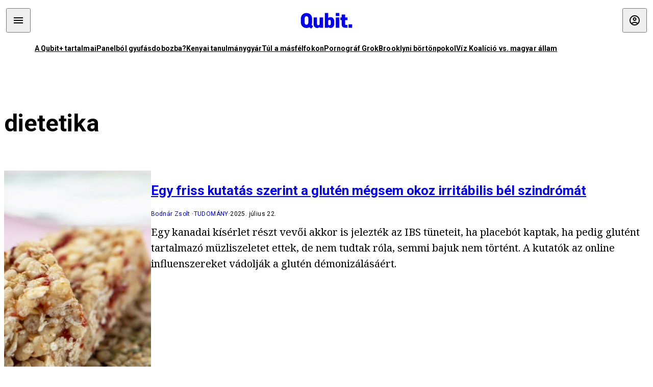

--- FILE ---
content_type: text/html; charset=utf-8
request_url: https://qubit.hu/tag/dietetika
body_size: 8936
content:
<!DOCTYPE html><html lang="hu"><head>
    <meta charset="utf-8">
    
    
    <meta name="viewport" content="width=device-width, initial-scale=1">

    <meta name="qubit/config/environment" content="%7B%22modulePrefix%22%3A%22qubit%22%2C%22environment%22%3A%22production%22%2C%22rootURL%22%3A%22%2F%22%2C%22locationType%22%3A%22history%22%2C%22EmberENV%22%3A%7B%22EXTEND_PROTOTYPES%22%3Afalse%2C%22FEATURES%22%3A%7B%7D%2C%22_APPLICATION_TEMPLATE_WRAPPER%22%3Afalse%2C%22_DEFAULT_ASYNC_OBSERVERS%22%3Atrue%2C%22_JQUERY_INTEGRATION%22%3Afalse%2C%22_NO_IMPLICIT_ROUTE_MODEL%22%3Atrue%2C%22_TEMPLATE_ONLY_GLIMMER_COMPONENTS%22%3Atrue%7D%2C%22APP%22%3A%7B%22name%22%3A%22qubit%22%2C%22version%22%3A%220.0.0%2B486d6298%22%7D%2C%22fastboot%22%3A%7B%22hostWhitelist%22%3A%5B%22qubit.hu%22%5D%7D%2C%22metricsAdapters%22%3A%5B%7B%22name%22%3A%22GoogleTagManager%22%2C%22environments%22%3A%5B%22production%22%5D%2C%22config%22%3A%7B%22id%22%3A%22GTM-TCFFBPJ%22%7D%7D%2C%7B%22name%22%3A%22Remp%22%2C%22environments%22%3A%5B%22production%22%5D%2C%22config%22%3A%7B%22scriptUrl%22%3A%22https%3A%2F%2Fcdn.pmd.444.hu%2Fassets%2Flib%2Fjs%2Fheartbeat.js%22%2C%22host%22%3A%22https%3A%2F%2Fheartbeat.pmd.444.hu%22%2C%22token%22%3A%2250e0c0c8-69c6-43ed-a56e-115950f3439a%22%7D%7D%5D%2C%22ENGINES%22%3A%5B%7B%22name%22%3A%22author--author%22%2C%22type%22%3A%22author%22%2C%22config%22%3A%7B%22buckets%22%3A%5B%22qubit%22%5D%7D%7D%2C%7B%22name%22%3A%22kereses--search%22%2C%22type%22%3A%22search%22%2C%22config%22%3A%7B%22buckets%22%3A%5B%22qubit%22%5D%7D%7D%2C%7B%22name%22%3A%22--reader%22%2C%22type%22%3A%22reader%22%2C%22config%22%3A%7B%22buckets%22%3A%5B%22qubit%22%5D%7D%7D%5D%7D">
<!-- EMBER_CLI_FASTBOOT_TITLE -->      <meta name="ember-head-start" content>
      
<!---->
<!---->
    <meta name="twitter:card" content="summary_large_image">

        <link rel="canonical" href="https://qubit.hu/tag/dietetika">
        <meta property="og:url" content="https://qubit.hu/tag/dietetika">
        <meta property="twitter:url" content="https://qubit.hu/tag/dietetika">

      <meta property="og:site_name" content="Qubit">

    <meta property="og:type" content="website">
    <meta property="og:locale" content="hu">

        <title>dietetika</title>
        <meta name="title" content="dietetika">
        <meta property="og:title" content="dietetika">
        <meta name="twitter:title" content="dietetika">

        <meta name="description" content="dietetika">
        <meta property="og:description" content="dietetika">
        <meta name="twitter:description" content="dietetika">

        <meta property="og:image" content="https://assets.qubit.hu/assets/qubit/static/qubit-fb-9cab12b8868c72f3b434e555975f9ccc.png">
        <meta name="twitter:image" content="https://assets.qubit.hu/assets/qubit/static/qubit-fb-9cab12b8868c72f3b434e555975f9ccc.png">

<!---->
<!---->
<!---->
<!---->
<!---->
<!---->
      <link rel="icon" href="https://cdn.qubitr.cloud/assets/favicon.941c41679e944dc21ec5.svg" type="image/svg+xml">

      <link rel="apple-touch-icon" href="https://cdn.qubitr.cloud/assets/appicon-180.0604bcdfc6b1be9dd943.png">

      <link rel="manifest" href="/manifest.ea1be1bf620fefe3446f.webmanifest" crossorigin="use-credentials">
  
      <meta name="ember-head-end" content>

<meta name="author/config/environment" content="%7B%22modulePrefix%22%3A%22author%22%2C%22environment%22%3A%22production%22%7D">
<link rel="preconnect" href="https://www.googletagmanager.com">
<meta name="reader/config/environment" content="%7B%22modulePrefix%22%3A%22reader%22%2C%22environment%22%3A%22production%22%7D">
<meta name="search/config/environment" content="%7B%22modulePrefix%22%3A%22search%22%2C%22environment%22%3A%22production%22%7D">

    
    


    <meta name="qubit/config/asset-manifest" content="%GENERATED_ASSET_MANIFEST%">
  
<link href="https://cdn.qubitr.cloud/assets/chunk.854c7125009e649b0b9e.css" rel="stylesheet">
<link href="https://cdn.qubitr.cloud/assets/chunk.f65680bfc082e5d8b534.css" rel="stylesheet"></head>
  <body>
    <script type="x/boundary" id="fastboot-body-start"></script>













  <div class="pdvp3x1 mno1hz0 _6lpnrc0 _1td35270 j1lo7h0 yxqj9c0 b2lkpx0 _9n4fd60 _16fti8f0 _1ckyqtu0 _1meo7bg0 _46z0ba0 nif08r0 jc5csr1 _8b6bxc9 _1dy6oyqid _15v9r4j0">
    
  
      
  

  
  
  
  
  
  
  
  
  

  
      
    
  
  
  <div class="wsxqsd0 _1chu0ywg p4kpu33i p4kpu38y">
    
    
    
    <div id="ap-qubit-site-header-top" class="ehcymf0 "></div>
  

    
    
  <div></div>


    <header class="_17mn3jz4 _17mn3jz2 ta3a4cqu ta3a4cv4 _1chu0ywm _1chu0yw16 _1chu0ywg ta3a4cym ta3a4c1gp p4kpu31k p4kpu38y _1adv1h53 _1adv1h5h _8b6bx4h _1dy6oyqal">
<!---->
      <span class="_17mn3jz7 ta3a4cr8 ta3a4cvi _1dy6oyq17 _1chu0yw12">
        
        
    <a href="/" class="uwwrama uwwramg ta3a4c1fx _1chu0ywf" rel="noopener">
          
  <svg xmlns="http://www.w3.org/2000/svg" viewBox="0 0 115 44" style="height: inherit;">
    <use href="/assets/logo-qubit.svg#logo" fill="currentColor"></use>
  </svg>

        </a>
  
      
      </span>

      <div class="_1chu0ywh p4kpu30 p4kpu377 _1dy6oyqb5">
        
        <div class="_1chu0ywg p4kpu31k">
          
    <div id="ap-qubit-header-001" class="ehcymf0 "></div>
  
          
    <div id="ap-qubit-header-002" class="ehcymf0 "></div>
  
          
    <div id="ap-qubit-header-003" class="ehcymf0 "></div>
  
          
    <div id="ap-qubit-header-004" class="ehcymf0 "></div>
  
        </div>
<!---->      
<!---->      </div>
    </header>
  

<!---->  

    
  <div class="_1chu0ywg ta3a4cym ta3a4c1de _8b6bx8d">
  </div>


    
  
    
  <div class="_1chu0ywg p4kpu31k p4kpu33i 0px ta3a4cym p4kpu31k">
    
      
  <div class="_1chu0ywg p4kpu31y p4kpu33w 0px ol80paa _1qa2sie0 _1chu0yws _1chu0ywx ta3a4cio ta3a4cmy ta3a4crt ta3a4cw3 _1chu0ywg p4kpu34a p4kpu3d1">
    
          
    <a href="https://qubit.hu/qplusz" class="uwwrama _1qa2sie2 _1dy6oyq4x _1dy6oyq1l _1dy6oyq5v" rel="noopener">
            A Qubit+ tartalmai
          </a>
  
          
    <a href="https://qubit.hu/2026/01/15/cseberbol-vederbe-panelbol-gyufasdobozba" class="uwwrama _1qa2sie2 _1dy6oyq4x _1dy6oyq1l _1dy6oyq5v" rel="noopener">
            Panelból gyufásdobozba?
          </a>
  
          
    <a href="https://qubit.hu/2026/01/12/milliardos-iparag-epult-arra-hogy-a-nyugati-egyetemistak-keptelenek-dolgozatot-irni" class="uwwrama _1qa2sie2 _1dy6oyq4x _1dy6oyq1l _1dy6oyq5v" rel="noopener">
            Kenyai tanulmánygyár
          </a>
  
          
    <a href="https://qubit.hu/2026/01/14/harom-rekordmeleg-ev-utan-elkerulhetetlenne-valt-a-15-fokos-klimacel-tullepese" class="uwwrama _1qa2sie2 _1dy6oyq4x _1dy6oyq1l _1dy6oyq5v" rel="noopener">
            Túl a másfélfokon
          </a>
  
          
    <a href="https://qubit.hu/2026/01/13/a-pornograf-deep-fake-ek-miatt-ket-orszagban-is-betiltottak-elon-musk-chatbotjat-a-grokot" class="uwwrama _1qa2sie2 _1dy6oyq4x _1dy6oyq1l _1dy6oyq5v" rel="noopener">
            Pornográf Grok
          </a>
  
          
    <a href="https://qubit.hu/2026/01/15/foldi-pokol-a-new-york-i-borton-ahol-nicolas-maduro-varja-a-targyalasat" class="uwwrama _1qa2sie2 _1dy6oyq4x _1dy6oyq1l _1dy6oyq5v" rel="noopener">
            Brooklyni börtönpokol
          </a>
  
          
    <a href="https://qubit.hu/2026/01/09/az-allam-nem-hajlando-kiadni-a-magyarorszagi-vizvezetek-halozat-allapotarol-szolo-adatokat-a-civilek-perre-mentek" class="uwwrama _1qa2sie2 _1dy6oyq4x _1dy6oyq1l _1dy6oyq5v" rel="noopener">
            Víz Koalíció vs. magyar állam
          </a>
  
      
  </div>

    
  </div>

  


    
  <div class="_1chu0ywg ta3a4cym ta3a4c1de _8b6bx8d">
  </div>


    <div class="ta3a4cjn ta3a4cnx p4kpu35g">
      
    
  <div class="_2tnqk35 _1chu0ywh p4kpu3e">
    
      
    <div id="ap-list-header" class="ehcymf0  _1chu0yw9 _2tnqk3h"></div>
  

      <heading class="_1chu0yw9 _2tnqk3f">
        <h1 class="ta3a4civ ta3a4cjo ta3a4cnj ta3a4cny _1dy6oyq4k _1dy6oyqf _1dy6oyq9">
          
        dietetika
      
        </h1>
      </heading>

      <div class="_1chu0yw9 _2tnqk3f">
        
        <div class="ta3a4cym _1chu0ywg p4kpu33i p4kpu3gc p4kpu3hq slotFullColumn">
          
    
<!----><!---->
              
      
    
  <article class="_1chu0ywg p4kpu3df">
        <a href="/2025/07/22/egy-friss-kutatas-szerint-a-gluten-megsem-okoz-irritabilis-bel-szindromat" title="Egy friss kutatás szerint a glutén mégsem okoz irritábilis bél szindrómát">
          
    <img loading="lazy" src="https://assets.4cdn.hu/kraken/8DmocvcNOkANGWC3s.jpeg" srcset="https://assets.4cdn.hu/kraken/8DmocvcNOkANGWC3s-xxs.jpeg 96w, https://assets.4cdn.hu/kraken/8DmocvcNOkANGWC3s-xs.jpeg 360w, https://assets.4cdn.hu/kraken/8DmocvcNOkANGWC3s-sm.jpeg 640w, https://assets.4cdn.hu/kraken/8DmocvcNOkANGWC3s-md.jpeg 768w, https://assets.4cdn.hu/kraken/8DmocvcNOkANGWC3s-lg.jpeg 1366w, https://assets.4cdn.hu/kraken/8DmocvcNOkANGWC3s-xl.jpeg 1920w, https://assets.4cdn.hu/kraken/8DmocvcNOkANGWC3s-xxl.jpeg 2560w" sizes="auto" class="wwed4q2 _1chu0ywo ta3a4c1ct _8pam4d1 ta3a4c1i2 ta3a4c1d7" width="1024" height="747" style="--wwed4q1:3/2;--wwed4q0:1024px 747px" alt="Egy friss kutatás szerint a glutén mégsem okoz irritábilis bél szindrómát">
  
        </a>

    <div class="ta3a4cym">
      <h1 class="_1dy6oyqm">
          <a href="/2025/07/22/egy-friss-kutatas-szerint-a-gluten-megsem-okoz-irritabilis-bel-szindromat" title="Egy friss kutatás szerint a glutén mégsem okoz irritábilis bél szindrómát">
<!---->            Egy friss kutatás szerint a glutén mégsem okoz irritábilis bél szindrómát
          </a>
      </h1>

          
  <div class="ktf4w40 _1chu0ywg p4kpu34h ta3a4c16">
    <span>
        <a href="/author/bodnarzs" class="_1dy6oyq4x _1dy6oyq5b _1dy6oyq5o">Bodnár Zsolt</a><!---->    </span>
    <span class="_1chu0ywk _1dy6oyq4k">
        <a href="/category/tudomany" class="_1dy6oyq4x _1dy6oyq5b _1dy6oyq5o">tudomány</a>
    </span>
    <span class="ktf4w43">
      2025. július 22.
    </span>
  </div>


      <p class="ta3a4c1k _1dy6oyq3q">
          Egy kanadai kísérlet részt vevői akkor is jelezték az IBS tüneteit, ha placebót kaptak, ha pedig glutént tartalmazó müzliszeletet ettek, de nem tudtak róla, semmi bajuk nem történt. A kutatók az online influenszereket vádolják a glutén démonizálásáért.
      </p>
    </div>
  </article>



              
      
    
  <article class="_1chu0ywg p4kpu3df">
        <a href="/2025/05/23/hova-tunt-a-paradicsom-ize" title="Hová tűnt a paradicsom íze?">
          
    <img loading="lazy" src="https://assets.4cdn.hu/kraken/7VI1JGUlHOpL11vjas.png" srcset="https://assets.4cdn.hu/kraken/7VI1JGUlHOpL11vjas-xxs.png 96w, https://assets.4cdn.hu/kraken/7VI1JGUlHOpL11vjas-xs.png 360w, https://assets.4cdn.hu/kraken/7VI1JGUlHOpL11vjas-sm.png 640w, https://assets.4cdn.hu/kraken/7VI1JGUlHOpL11vjas-md.png 768w, https://assets.4cdn.hu/kraken/7VI1JGUlHOpL11vjas-lg.png 1366w, https://assets.4cdn.hu/kraken/7VI1JGUlHOpL11vjas-xl.png 1920w, https://assets.4cdn.hu/kraken/7VI1JGUlHOpL11vjas-xxl.png 2560w" sizes="auto" class="wwed4q2 _1chu0ywo ta3a4c1ct _8pam4d1 ta3a4c1i2 ta3a4c1d7" width="3963" height="2826" style="--wwed4q1:3/2;--wwed4q0:3963px 2826px" alt="Hová tűnt a paradicsom íze?">
  
        </a>

    <div class="ta3a4cym">
      <h1 class="_1dy6oyqm">
          <a href="/2025/05/23/hova-tunt-a-paradicsom-ize" title="Hová tűnt a paradicsom íze?">
                
  <svg viewBox="0 0 96 96" fill="none" xmlns="http://www.w3.org/2000/svg" role="presentation" style="height: 0.75em;">
    <circle cx="48" cy="48" r="48" fill="var(--bg-color, #C4A5F3)"></circle>
    <path d="M18.0449 39.4675H37.5955V18.406H58.4042V39.4675H77.9547V56.0263H58.4042V77.2331H37.5955V56.0263H18.0449V39.4675Z" fill="var(--fg-color, #1F003D)"></path>
  </svg>

            Hová tűnt a paradicsom íze?
          </a>
      </h1>

          
  <div class="ktf4w40 _1chu0ywg p4kpu34h ta3a4c16">
    <span>
        <a href="/author/radon" class="_1dy6oyq4x _1dy6oyq5b _1dy6oyq5o">Radó Nóra</a><!---->    </span>
    <span class="_1chu0ywk _1dy6oyq4k">
        <a href="/category/tudomany" class="_1dy6oyq4x _1dy6oyq5b _1dy6oyq5o">tudomány</a>
    </span>
    <span class="ktf4w43">
      2025. május 23.
    </span>
  </div>


      <p class="ta3a4c1k _1dy6oyq3q">
          Feláldoztuk az ízeket az elérhetőség oltárán? És mi a helyzet a tápanyagokkal? Tényleg kevesebb manapság a vitamin, a nyomelem és más tápanyag a kereskedelmi forgalomban elérhető zöldségekben és gyümölcsökben, mint tíz, húsz vagy harminc éve?
      </p>
    </div>
  </article>



              
      
    
  <article class="_1chu0ywg p4kpu3df">
        <a href="/2025/04/05/lehet-e-egeszseges-heti-egy-palinka" title="Lehet-e egészséges heti egy pálinka?">
          
    <img loading="lazy" src="https://assets.4cdn.hu/kraken/7r4LsMNTMzgdcyUQs.jpeg" srcset="https://assets.4cdn.hu/kraken/7r4LsMNTMzgdcyUQs-xxs.jpeg 96w, https://assets.4cdn.hu/kraken/7r4LsMNTMzgdcyUQs-xs.jpeg 360w, https://assets.4cdn.hu/kraken/7r4LsMNTMzgdcyUQs-sm.jpeg 640w, https://assets.4cdn.hu/kraken/7r4LsMNTMzgdcyUQs-md.jpeg 768w, https://assets.4cdn.hu/kraken/7r4LsMNTMzgdcyUQs-lg.jpeg 1366w, https://assets.4cdn.hu/kraken/7r4LsMNTMzgdcyUQs-xl.jpeg 1920w, https://assets.4cdn.hu/kraken/7r4LsMNTMzgdcyUQs-xxl.jpeg 2560w" sizes="auto" class="wwed4q2 _1chu0ywo ta3a4c1ct _8pam4d1 ta3a4c1i2 ta3a4c1d7" width="2416" height="1886" style="--wwed4q1:3/2;--wwed4q0:2416px 1886px" alt="Lehet-e egészséges heti egy pálinka?">
  
        </a>

    <div class="ta3a4cym">
      <h1 class="_1dy6oyqm">
          <a href="/2025/04/05/lehet-e-egeszseges-heti-egy-palinka" title="Lehet-e egészséges heti egy pálinka?">
<!---->            Lehet-e egészséges heti egy pálinka?
          </a>
      </h1>

          
  <div class="ktf4w40 _1chu0ywg p4kpu34h ta3a4c16">
    <span>
        <a href="/author/tubolyat" class="_1dy6oyq4x _1dy6oyq5b _1dy6oyq5o">Tuboly Ádám Tamás</a><!---->    </span>
    <span class="_1chu0ywk _1dy6oyq4k">
        <a href="/category/tudomany" class="_1dy6oyq4x _1dy6oyq5b _1dy6oyq5o">tudomány</a>
    </span>
    <span class="ktf4w43">
      2025. április 5.
    </span>
  </div>


      <p class="ta3a4c1k _1dy6oyq3q">
          A dietetika évezredeken át átfogó elmélet volt, ami legalább annyira szólt az ember testéről, mint a társadalomban betöltött szerepéről. A 20. század elejére a holisztikus szemléletet teljesen kiszorították a kalóriatáblázatok mérhető paraméterei, de manapság egyre több teret nyer az újfajta, egyéni különbségekre érzékeny szemlélet.
      </p>
    </div>
  </article>



              
      
    
  <article class="_1chu0ywg p4kpu3df">
        <a href="/2024/04/11/magyar-dietetikusok-az-idoszakos-bojt-elonyei-nem-bizonyitottak-kockazatai-viszont-valosak" title="Magyar dietetikusok: Az időszakos böjt előnyei nem bizonyítottak, kockázatai viszont valósak">
          
    <img loading="lazy" src="https://assets.4cdn.hu/kraken/81teEVEd6ROs1ZG12ys.jpeg" srcset="https://assets.4cdn.hu/kraken/81teEVEd6ROs1ZG12ys-xxs.jpeg 96w, https://assets.4cdn.hu/kraken/81teEVEd6ROs1ZG12ys-xs.jpeg 360w, https://assets.4cdn.hu/kraken/81teEVEd6ROs1ZG12ys-sm.jpeg 640w, https://assets.4cdn.hu/kraken/81teEVEd6ROs1ZG12ys-md.jpeg 768w, https://assets.4cdn.hu/kraken/81teEVEd6ROs1ZG12ys-lg.jpeg 1366w, https://assets.4cdn.hu/kraken/81teEVEd6ROs1ZG12ys-xl.jpeg 1920w, https://assets.4cdn.hu/kraken/81teEVEd6ROs1ZG12ys-xxl.jpeg 2560w" sizes="auto" class="wwed4q2 _1chu0ywo ta3a4c1ct _8pam4d1 ta3a4c1i2 ta3a4c1d7" width="6030" height="4028" style="--wwed4q1:3/2;--wwed4q0:6030px 4028px" alt="Magyar dietetikusok: Az időszakos böjt előnyei nem bizonyítottak, kockázatai viszont valósak">
  
        </a>

    <div class="ta3a4cym">
      <h1 class="_1dy6oyqm">
          <a href="/2024/04/11/magyar-dietetikusok-az-idoszakos-bojt-elonyei-nem-bizonyitottak-kockazatai-viszont-valosak" title="Magyar dietetikusok: Az időszakos böjt előnyei nem bizonyítottak, kockázatai viszont valósak">
<!---->            Magyar dietetikusok: Az időszakos böjt előnyei nem bizonyítottak, kockázatai viszont valósak
          </a>
      </h1>

          
  <div class="ktf4w40 _1chu0ywg p4kpu34h ta3a4c16">
    <span>
        <a href="/author/kunzs" class="_1dy6oyq4x _1dy6oyq5b _1dy6oyq5o">Kun Zsuzsi</a><!---->    </span>
    <span class="_1chu0ywk _1dy6oyq4k">
        <a href="/category/tudomany" class="_1dy6oyq4x _1dy6oyq5b _1dy6oyq5o">tudomány</a>
    </span>
    <span class="ktf4w43">
      2024. április 11.
    </span>
  </div>


      <p class="ta3a4c1k _1dy6oyq3q">
          Az időszakos böjt ugyan rövid távon fogyáshoz vezethet, de erre a hagyományos kalóriacsökkentés is alkalmas, míg a csodadiéta hosszú távú hatásai nem ismertek. Krónikus betegeknek viszont próbálkozni sem érdemes a napi 12-16 órás koplalással.
      </p>
    </div>
  </article>



              
      
    
  <article class="_1chu0ywg p4kpu3df">
        <a href="/2023/03/03/a-paleolit-es-a-ketogen-dieta-az-embernek-es-a-bolygonak-is-rosszat-tesz" title="A paleolit és a ketogén diéta az embernek és a bolygónak is rosszat tesz">
          
    <img loading="lazy" src="https://assets.4cdn.hu/kraken/7rsQH6hoHNTF13Nhws.jpeg" srcset="https://assets.4cdn.hu/kraken/7rsQH6hoHNTF13Nhws-xxs.jpeg 96w, https://assets.4cdn.hu/kraken/7rsQH6hoHNTF13Nhws-xs.jpeg 360w, https://assets.4cdn.hu/kraken/7rsQH6hoHNTF13Nhws-sm.jpeg 640w, https://assets.4cdn.hu/kraken/7rsQH6hoHNTF13Nhws-md.jpeg 768w, https://assets.4cdn.hu/kraken/7rsQH6hoHNTF13Nhws-lg.jpeg 1366w, https://assets.4cdn.hu/kraken/7rsQH6hoHNTF13Nhws-xl.jpeg 1920w, https://assets.4cdn.hu/kraken/7rsQH6hoHNTF13Nhws-xxl.jpeg 2560w" sizes="auto" class="wwed4q2 _1chu0ywo ta3a4c1ct _8pam4d1 ta3a4c1i2 ta3a4c1d7" width="4053" height="2724" style="--wwed4q1:3/2;--wwed4q0:4053px 2724px" alt="A paleolit és a ketogén diéta az embernek és a bolygónak is rosszat tesz">
  
        </a>

    <div class="ta3a4cym">
      <h1 class="_1dy6oyqm">
          <a href="/2023/03/03/a-paleolit-es-a-ketogen-dieta-az-embernek-es-a-bolygonak-is-rosszat-tesz" title="A paleolit és a ketogén diéta az embernek és a bolygónak is rosszat tesz">
<!---->            A paleolit és a ketogén diéta az embernek és a bolygónak is rosszat tesz
          </a>
      </h1>

          
  <div class="ktf4w40 _1chu0ywg p4kpu34h ta3a4c16">
    <span>
        <a href="/author/dippolda" class="_1dy6oyq4x _1dy6oyq5b _1dy6oyq5o">Dippold Ádám</a><!---->    </span>
    <span class="_1chu0ywk _1dy6oyq4k">
        <a href="/category/tudomany" class="_1dy6oyq4x _1dy6oyq5b _1dy6oyq5o">tudomány</a>
    </span>
    <span class="ktf4w43">
      2023. március 3.
    </span>
  </div>


      <p class="ta3a4c1k _1dy6oyq3q">
          A Tulane Egyetem hat különböző étrend szén-dioxid-kibocsátását hasonlította össze. Ezek szerint a paleolit és a ketogén diéta jár a legnagyobb emisszióval, de a kutatás szerint ezek is tesznek a legrosszabbat az ember egészségének.
      </p>
    </div>
  </article>



              
      
    
  <article class="_1chu0ywg p4kpu3df">
        <a href="/2020/05/26/valogatosak-lesznek-azok-a-gyerekek-akik-nem-ehetik-azt-amit-szeretnenek" title="Válogatósak lesznek azok a gyerekek, akik nem ehetik azt, amit szeretnének">
          
    <img loading="lazy" src="https://assets.4cdn.hu/kraken/7STdvWQiDI1qbgSGs.jpeg" srcset="https://assets.4cdn.hu/kraken/7STdvWQiDI1qbgSGs-xxs.jpeg 96w, https://assets.4cdn.hu/kraken/7STdvWQiDI1qbgSGs-xs.jpeg 360w, https://assets.4cdn.hu/kraken/7STdvWQiDI1qbgSGs-sm.jpeg 640w, https://assets.4cdn.hu/kraken/7STdvWQiDI1qbgSGs-md.jpeg 768w, https://assets.4cdn.hu/kraken/7STdvWQiDI1qbgSGs-lg.jpeg 1366w, https://assets.4cdn.hu/kraken/7STdvWQiDI1qbgSGs-xl.jpeg 1920w, https://assets.4cdn.hu/kraken/7STdvWQiDI1qbgSGs-xxl.jpeg 2560w" sizes="auto" class="wwed4q2 _1chu0ywo ta3a4c1ct _8pam4d1 ta3a4c1i2 ta3a4c1d7" width="2336" height="1752" style="--wwed4q1:3/2;--wwed4q0:2336px 1752px" alt="Válogatósak lesznek azok a gyerekek, akik nem ehetik azt, amit szeretnének">
  
        </a>

    <div class="ta3a4cym">
      <h1 class="_1dy6oyqm">
          <a href="/2020/05/26/valogatosak-lesznek-azok-a-gyerekek-akik-nem-ehetik-azt-amit-szeretnenek" title="Válogatósak lesznek azok a gyerekek, akik nem ehetik azt, amit szeretnének">
<!---->            Válogatósak lesznek azok a gyerekek, akik nem ehetik azt, amit szeretnének
          </a>
      </h1>

          
  <div class="ktf4w40 _1chu0ywg p4kpu34h ta3a4c16">
    <span>
        <a href="/author/balazszs" class="_1dy6oyq4x _1dy6oyq5b _1dy6oyq5o">Balázs Zsuzsanna</a><!---->    </span>
    <span class="_1chu0ywk _1dy6oyq4k">
        <a href="/category/tudomany" class="_1dy6oyq4x _1dy6oyq5b _1dy6oyq5o">tudomány</a>
    </span>
    <span class="ktf4w43">
      2020. május 26.
    </span>
  </div>


      <p class="ta3a4c1k _1dy6oyq3q">
          Egy amerikai kutatásban öt éven keresztül vizsgálták a létminimumon vagy kicsivel alatta élő gyerekek étkezési szokásait. A vizsgálat eredményei azt mutatják, hogy azok a gyerekek táplálkoznak változatosabban, akiket semminek az elfogyasztására nem kényszerítenek, és a válogatósabbak nem növik ki rossz szokásaikat a kor előrehaladtával.
      </p>
    </div>
  </article>




<!---->          
  
        </div>
      
      </div>
    
  </div>

  
    </div>

      
  <div class="_1chu0ywg ta3a4cym ta3a4c1de _8b6bx8d">
  </div>


      
  <footer class="_1chu0ywg p4kpu33i p4kpu3gx p4kpu31k _1dy6oyq1s">
    <div class="_1chu0ywg p4kpu31k p4kpu33w 0px ol80paa p4kpu37z ta3a4cj9 ta3a4cw3 ta3a4cnj ta3a4crt p4kpu34h">
      
    <a href="/impresszum" class="uwwrama ta3a4cih ta3a4cmr uwwrama _1dy6oyq4x" rel="noopener">
        Impresszum
      </a>
  

      <span class="_5r2qd63 ta3a4cz ta3a4c59 ta3a4c9x ta3a4ce7"></span>

      
    <a href="/szerzoi-jogok" class="uwwrama ta3a4cih ta3a4cmr uwwrama _1dy6oyq4x" rel="noopener">
        Szerzői jogok
      </a>
  

      <span class="_5r2qd63 ta3a4cz ta3a4c59 ta3a4c9x ta3a4ce7"></span>

      
    <a href="/adatvedelmi-nyilatkozat" class="uwwrama ta3a4cih ta3a4cmr uwwrama _1dy6oyq4x" rel="noopener">
        Adatvédelmi nyilatkozat
      </a>
  

      <span class="_5r2qd63 ta3a4cz ta3a4c59 ta3a4c9x ta3a4ce7"></span>

      <a class="ta3a4cih ta3a4cmr uwwrama _1dy6oyq4x">
        Sütibeállítások
      </a>

      <span class="_5r2qd63 ta3a4cz ta3a4c59 ta3a4c9x ta3a4ce7"></span>

      
    <a href="/mediaajanlat" class="uwwrama ta3a4cih ta3a4cmr uwwrama _1dy6oyq4x" rel="noopener">
        Médiaajánlat
      </a>
  

      <span class="_5r2qd63 ta3a4cz ta3a4c59 ta3a4c9x ta3a4ce7"></span>

      <a href="https://4cdn.hu/kraken/raw/upload/80zzaFFxL3rs.pdf" class="ta3a4cih ta3a4cmr uwwrama _1dy6oyq4x">
        Hirdetői ÁSZF
      </a>

      <span class="_5r2qd63 ta3a4cz ta3a4c59 ta3a4c9x ta3a4ce7"></span>

      
    <a href="/tamogatasi-feltetelek" class="uwwrama ta3a4cih ta3a4cmr uwwrama _1dy6oyq4x" rel="noopener">
        Támogatói ÁSZF
      </a>
  

      <span class="_5r2qd63 ta3a4cz ta3a4c59 ta3a4c9x ta3a4ce7"></span>

      <a href="https://qubit.hu/feed" class="ta3a4cih ta3a4cmr uwwrama _1dy6oyq4x">
        RSS
      </a>

      <span class="_5r2qd63 ta3a4cz ta3a4c59 ta3a4c9x ta3a4ce7"></span>

      
    <a href="/cikkiras" class="uwwrama ta3a4cih ta3a4cmr uwwrama _1dy6oyq4x" rel="noopener">
        Szerzőinknek
      </a>
  

      <span class="_5r2qd63 ta3a4cz ta3a4c59 ta3a4c9x ta3a4ce7"></span>

      <a href="mailto:szerk@qubit.hu" class="ta3a4cih ta3a4cmr uwwrama _1dy6oyq4x">
        Írj nekünk
      </a>
    </div>

    <div class="ta3a4c1f5">
      
  <svg xmlns="http://www.w3.org/2000/svg" viewBox="0 0 115 44" style="height: inherit;">
    <use href="/assets/logo-qubit.svg#logo" fill="currentColor"></use>
  </svg>

    </div>

    <div class="_1chu0ywg p4kpu31k p4kpu33w 0px ol80paa p4kpu37z ta3a4cj9 ta3a4cw3 ta3a4cnj ta3a4crt p4kpu34h">
      ©
      2026
      Magyar Jeti Zrt.
    </div>
  </footer>

  
  </div>



  




      
<!---->  
    

  </div>



<!---->  <script type="fastboot/shoebox" id="shoebox-apollo-cache">{"cache":{"Tag:6d0b08c9-ccc5-4149-abf5-83e3dc140294":{"__typename":"Tag","id":"6d0b08c9-ccc5-4149-abf5-83e3dc140294","slug":"dietetika","name":"dietetika","description":"","url":"https://qubit.hu/tag/dietetika"},"ROOT_QUERY":{"__typename":"Query","tag({\"fromBucket\":{\"column\":\"SLUG\",\"operator\":\"IN\",\"value\":[\"qubit\"]},\"slug\":\"dietetika\"})":{"__ref":"Tag:6d0b08c9-ccc5-4149-abf5-83e3dc140294"},"recommendation({\"fromBucket\":{\"column\":\"SLUG\",\"value\":\"qubit\"},\"take\":50})":[{"__typename":"Recommendation","title":"A Qubit+ tartalmai","url":"https://qubit.hu/qplusz","order":0},{"__typename":"Recommendation","title":"Panelból gyufásdobozba?","url":"https://qubit.hu/2026/01/15/cseberbol-vederbe-panelbol-gyufasdobozba","order":1},{"__typename":"Recommendation","title":"Kenyai tanulmánygyár","url":"https://qubit.hu/2026/01/12/milliardos-iparag-epult-arra-hogy-a-nyugati-egyetemistak-keptelenek-dolgozatot-irni","order":2},{"__typename":"Recommendation","title":"Túl a másfélfokon","url":"https://qubit.hu/2026/01/14/harom-rekordmeleg-ev-utan-elkerulhetetlenne-valt-a-15-fokos-klimacel-tullepese","order":3},{"__typename":"Recommendation","title":"Pornográf Grok","url":"https://qubit.hu/2026/01/13/a-pornograf-deep-fake-ek-miatt-ket-orszagban-is-betiltottak-elon-musk-chatbotjat-a-grokot","order":4},{"__typename":"Recommendation","title":"Brooklyni börtönpokol","url":"https://qubit.hu/2026/01/15/foldi-pokol-a-new-york-i-borton-ahol-nicolas-maduro-varja-a-targyalasat","order":5},{"__typename":"Recommendation","title":"Víz Koalíció vs. magyar állam","url":"https://qubit.hu/2026/01/09/az-allam-nem-hajlando-kiadni-a-magyarorszagi-vizvezetek-halozat-allapotarol-szolo-adatokat-a-civilek-perre-mentek","order":6}],"contents:{\"fromBucket\":{\"column\":\"SLUG\",\"operator\":\"IN\",\"value\":[\"qubit\"]},\"hasCategory\":null,\"hasTag\":{\"column\":\"SLUG\",\"value\":[\"dietetika\"]},\"hasPartner\":null,\"byFormat\":null,\"byAuthor\":null,\"byDate\":null,\"orderBy\":{\"column\":\"PUBLISHED_AT\",\"order\":\"DESC\"}}":{"__typename":"ContentConnection","edges":[{"__typename":"ContentEdge","node":{"__ref":"Article:0c1be795-9326-53e4-a362-16f89422959a"},"cursor":"WyIyMDI1LTA3LTIyIDE3OjI3OjA4Il0="},{"__typename":"ContentEdge","node":{"__ref":"Article:ec524e67-3770-5bbc-9a5d-53e3085beca4"}},{"__typename":"ContentEdge","node":{"__ref":"Article:ea22418b-a6d2-593b-9b2c-ec2bcfa12b26"}},{"__typename":"ContentEdge","node":{"__ref":"Article:cbf77cb2-799d-5129-b1f1-7731a3864d58"}},{"__typename":"ContentEdge","node":{"__ref":"Article:4e402e75-70cd-5117-87ca-b2a14374cbad"}},{"__typename":"ContentEdge","node":{"__ref":"Article:3c67494e-f1d1-5fa0-a143-e8829263df8e"},"cursor":"WyIyMDIwLTA1LTI2IDE1OjI5OjQ0Il0="}],"pageInfo":{"__typename":"CursorPaginationInfo","hasPreviousPage":false,"hasNextPage":false,"startCursor":"WyIyMDI1LTA3LTIyIDE3OjI3OjA4Il0=","endCursor":"WyIyMDIwLTA1LTI2IDE1OjI5OjQ0Il0=","count":6}}},"Bucket:94d7b8c8-1040-5a82-a86c-aaf977c902e4":{"__typename":"Bucket","id":"94d7b8c8-1040-5a82-a86c-aaf977c902e4","slug":"qubit","name":"Qubit"},"MediaItem:cc00e2d9-cfc7-5403-954d-05b15b626f96":{"__typename":"Image","id":"cc00e2d9-cfc7-5403-954d-05b15b626f96","caption":"","author":"BOB NORRIS/foodcollection via AFP","url":"https://assets.4cdn.hu/kraken/8DmocvcNOkANGWC3s.jpeg","creditType":"Fotó","sourceLink":null,"bucket":{"__ref":"Bucket:94d7b8c8-1040-5a82-a86c-aaf977c902e4"},"width":1024,"height":747,"variations":[{"__typename":"ImageVariation","url":"https://assets.4cdn.hu/kraken/8DmocvcNOkANGWC3s-xxs.jpeg","size":"xxs","width":96,"height":70},{"__typename":"ImageVariation","url":"https://assets.4cdn.hu/kraken/8DmocvcNOkANGWC3s-xs.jpeg","size":"xs","width":360,"height":263},{"__typename":"ImageVariation","url":"https://assets.4cdn.hu/kraken/8DmocvcNOkANGWC3s-sm.jpeg","size":"sm","width":640,"height":467},{"__typename":"ImageVariation","url":"https://assets.4cdn.hu/kraken/8DmocvcNOkANGWC3s-md.jpeg","size":"md","width":768,"height":560},{"__typename":"ImageVariation","url":"https://assets.4cdn.hu/kraken/8DmocvcNOkANGWC3s-lg.jpeg","size":"lg","width":1366,"height":996},{"__typename":"ImageVariation","url":"https://assets.4cdn.hu/kraken/8DmocvcNOkANGWC3s-xl.jpeg","size":"xl","width":1920,"height":1401},{"__typename":"ImageVariation","url":"https://assets.4cdn.hu/kraken/8DmocvcNOkANGWC3s-xxl.jpeg","size":"xxl","width":2560,"height":1868}]},"Author:c1c5c9da-a579-4a47-817e-43e362ef29a0":{"__typename":"Author","id":"c1c5c9da-a579-4a47-817e-43e362ef29a0","name":"Bodnár Zsolt","avatar":"https://assets.4cdn.hu/kraken/755b6gw0n9VNEfFvs.jpeg?width=96\u0026height=96\u0026fit=crop","slug":"bodnarzs"},"Category:b5ab3398-1fe9-4d08-861f-d26831025b70":{"__typename":"Category","id":"b5ab3398-1fe9-4d08-861f-d26831025b70","slug":"tudomany","name":"tudomány","description":"","url":"https://qubit.hu/category/tudomany"},"Format:7a6036e1-c587-11f0-9297-525400d76232":{"__typename":"Format","id":"7a6036e1-c587-11f0-9297-525400d76232","slug":"cikk","name":"Cikk","description":null,"url":"https://444.hu/format/cikk","mateType":"DEFAULT"},"Article:0c1be795-9326-53e4-a362-16f89422959a":{"__typename":"Article","id":"0c1be795-9326-53e4-a362-16f89422959a","title":"Egy friss kutatás szerint a glutén mégsem okoz irritábilis bél szindrómát","slug":"egy-friss-kutatas-szerint-a-gluten-megsem-okoz-irritabilis-bel-szindromat","featuredImage":{"__ref":"MediaItem:cc00e2d9-cfc7-5403-954d-05b15b626f96"},"excerpt":"Egy kanadai kísérlet részt vevői akkor is jelezték az IBS tüneteit, ha placebót kaptak, ha pedig glutént tartalmazó müzliszeletet ettek, de nem tudtak róla, semmi bajuk nem történt. A kutatók az online influenszereket vádolják a glutén démonizálásáért.","publishedAt":"2025-07-22T17:27:08+02:00","createdAt":"2025-07-22T17:27:11+02:00","authors":[{"__ref":"Author:c1c5c9da-a579-4a47-817e-43e362ef29a0"}],"categories":[{"__ref":"Category:b5ab3398-1fe9-4d08-861f-d26831025b70"}],"collections":[],"bucket":{"__ref":"Bucket:94d7b8c8-1040-5a82-a86c-aaf977c902e4"},"options":[{"__typename":"Option","key":"template","value":""},{"__typename":"Option","key":"color_scheme","value":""},{"__typename":"Option","key":"is_anonym","value":false},{"__typename":"Option","key":"background_shadow","value":false},{"__typename":"Option","key":"title_inner","value":false},{"__typename":"Option","key":"lead_av","value":""},{"__typename":"Option","key":"jumbotron","value":""},{"__typename":"Option","key":"external_url","value":""},{"__typename":"Option","key":"title_alignment","value":""},{"__typename":"Option","key":"comments_enabled","value":true}],"format":{"__ref":"Format:7a6036e1-c587-11f0-9297-525400d76232"},"partners":[],"url":"https://qubit.hu/2025/07/22/egy-friss-kutatas-szerint-a-gluten-megsem-okoz-irritabilis-bel-szindromat"},"Bucket:351f0f6c-cad1-560c-bcde-bcc8758e2b3c":{"__typename":"Bucket","id":"351f0f6c-cad1-560c-bcde-bcc8758e2b3c","slug":"babramegy","name":"Babramegy"},"MediaItem:f6405c62-1978-500e-a721-46ee7ad3dfd1":{"__typename":"Image","id":"f6405c62-1978-500e-a721-46ee7ad3dfd1","caption":"","author":"","url":"https://assets.4cdn.hu/kraken/7VI1JGUlHOpL11vjas.png","creditType":"Fotó","sourceLink":"","bucket":{"__ref":"Bucket:351f0f6c-cad1-560c-bcde-bcc8758e2b3c"},"width":3963,"height":2826,"variations":[{"__typename":"ImageVariation","url":"https://assets.4cdn.hu/kraken/7VI1JGUlHOpL11vjas-xxs.png","size":"xxs","width":96,"height":68},{"__typename":"ImageVariation","url":"https://assets.4cdn.hu/kraken/7VI1JGUlHOpL11vjas-xs.png","size":"xs","width":360,"height":257},{"__typename":"ImageVariation","url":"https://assets.4cdn.hu/kraken/7VI1JGUlHOpL11vjas-sm.png","size":"sm","width":640,"height":456},{"__typename":"ImageVariation","url":"https://assets.4cdn.hu/kraken/7VI1JGUlHOpL11vjas-md.png","size":"md","width":768,"height":548},{"__typename":"ImageVariation","url":"https://assets.4cdn.hu/kraken/7VI1JGUlHOpL11vjas-lg.png","size":"lg","width":1366,"height":974},{"__typename":"ImageVariation","url":"https://assets.4cdn.hu/kraken/7VI1JGUlHOpL11vjas-xl.png","size":"xl","width":1920,"height":1369},{"__typename":"ImageVariation","url":"https://assets.4cdn.hu/kraken/7VI1JGUlHOpL11vjas-xxl.png","size":"xxl","width":2560,"height":1826}]},"Author:822cd17a-f61e-4b62-8023-298f6fc5a925":{"__typename":"Author","id":"822cd17a-f61e-4b62-8023-298f6fc5a925","name":"Radó Nóra","avatar":"https://assets.4cdn.hu/kraken/7L5RMATkBFGnHQLms.jpeg?width=96\u0026height=96\u0026fit=crop","slug":"radon"},"Article:ec524e67-3770-5bbc-9a5d-53e3085beca4":{"__typename":"Article","id":"ec524e67-3770-5bbc-9a5d-53e3085beca4","title":"Hová tűnt a paradicsom íze?","slug":"hova-tunt-a-paradicsom-ize","featuredImage":{"__ref":"MediaItem:f6405c62-1978-500e-a721-46ee7ad3dfd1"},"excerpt":"Feláldoztuk az ízeket az elérhetőség oltárán? És mi a helyzet a tápanyagokkal? Tényleg kevesebb manapság a vitamin, a nyomelem és más tápanyag a kereskedelmi forgalomban elérhető zöldségekben és gyümölcsökben, mint tíz, húsz vagy harminc éve?","publishedAt":"2025-05-23T08:02:26+02:00","createdAt":"2025-05-23T08:02:30+02:00","authors":[{"__ref":"Author:822cd17a-f61e-4b62-8023-298f6fc5a925"}],"categories":[{"__ref":"Category:b5ab3398-1fe9-4d08-861f-d26831025b70"}],"collections":[],"bucket":{"__ref":"Bucket:94d7b8c8-1040-5a82-a86c-aaf977c902e4"},"options":[{"__typename":"Option","key":"template","value":""},{"__typename":"Option","key":"locked","value":true},{"__typename":"Option","key":"color_scheme","value":""},{"__typename":"Option","key":"is_anonym","value":false},{"__typename":"Option","key":"background_shadow","value":false},{"__typename":"Option","key":"title_inner","value":false},{"__typename":"Option","key":"jumbotron","value":""},{"__typename":"Option","key":"external_url","value":""},{"__typename":"Option","key":"title_alignment","value":""},{"__typename":"Option","key":"comments_enabled","value":false}],"format":{"__ref":"Format:7a6036e1-c587-11f0-9297-525400d76232"},"partners":[],"url":"https://qubit.hu/2025/05/23/hova-tunt-a-paradicsom-ize"},"Bucket:ab264baa-5ead-11ed-81ca-52540031c783":{"__typename":"Bucket","id":"ab264baa-5ead-11ed-81ca-52540031c783","slug":"mehrlicht","name":"Mehr Licht"},"MediaItem:06a0dbd0-f14f-5752-9180-293079c05022":{"__typename":"Image","id":"06a0dbd0-f14f-5752-9180-293079c05022","caption":"","author":"ATTILA KISBENEDEK/AFP","url":"https://assets.4cdn.hu/kraken/7r4LsMNTMzgdcyUQs.jpeg","creditType":"Fotó","sourceLink":null,"bucket":{"__ref":"Bucket:ab264baa-5ead-11ed-81ca-52540031c783"},"width":2416,"height":1886,"variations":[{"__typename":"ImageVariation","url":"https://assets.4cdn.hu/kraken/7r4LsMNTMzgdcyUQs-xxs.jpeg","size":"xxs","width":96,"height":75},{"__typename":"ImageVariation","url":"https://assets.4cdn.hu/kraken/7r4LsMNTMzgdcyUQs-xs.jpeg","size":"xs","width":360,"height":281},{"__typename":"ImageVariation","url":"https://assets.4cdn.hu/kraken/7r4LsMNTMzgdcyUQs-sm.jpeg","size":"sm","width":640,"height":500},{"__typename":"ImageVariation","url":"https://assets.4cdn.hu/kraken/7r4LsMNTMzgdcyUQs-md.jpeg","size":"md","width":768,"height":600},{"__typename":"ImageVariation","url":"https://assets.4cdn.hu/kraken/7r4LsMNTMzgdcyUQs-lg.jpeg","size":"lg","width":1366,"height":1066},{"__typename":"ImageVariation","url":"https://assets.4cdn.hu/kraken/7r4LsMNTMzgdcyUQs-xl.jpeg","size":"xl","width":1920,"height":1499},{"__typename":"ImageVariation","url":"https://assets.4cdn.hu/kraken/7r4LsMNTMzgdcyUQs-xxl.jpeg","size":"xxl","width":2560,"height":1998}]},"Author:805e3e8d-16e7-41e0-b999-555ee355bf75":{"__typename":"Author","id":"805e3e8d-16e7-41e0-b999-555ee355bf75","name":"Tuboly Ádám Tamás","avatar":"https://assets.4cdn.hu/kraken/7WWBazgdcAuC6pAFs.jpeg?width=96\u0026height=96\u0026fit=crop","slug":"tubolyat"},"Article:ea22418b-a6d2-593b-9b2c-ec2bcfa12b26":{"__typename":"Article","id":"ea22418b-a6d2-593b-9b2c-ec2bcfa12b26","title":"Lehet-e egészséges heti egy pálinka?","slug":"lehet-e-egeszseges-heti-egy-palinka","featuredImage":{"__ref":"MediaItem:06a0dbd0-f14f-5752-9180-293079c05022"},"excerpt":"A dietetika évezredeken át átfogó elmélet volt, ami legalább annyira szólt az ember testéről, mint a társadalomban betöltött szerepéről. A 20. század elejére a holisztikus szemléletet teljesen kiszorították a kalóriatáblázatok mérhető paraméterei, de manapság egyre több teret nyer az újfajta, egyéni különbségekre érzékeny szemlélet.","publishedAt":"2025-04-05T09:00:30+02:00","createdAt":"2025-04-05T09:00:33+02:00","authors":[{"__ref":"Author:805e3e8d-16e7-41e0-b999-555ee355bf75"}],"categories":[{"__ref":"Category:b5ab3398-1fe9-4d08-861f-d26831025b70"}],"collections":[],"bucket":{"__ref":"Bucket:94d7b8c8-1040-5a82-a86c-aaf977c902e4"},"options":[{"__typename":"Option","key":"template","value":""},{"__typename":"Option","key":"color_scheme","value":""},{"__typename":"Option","key":"is_anonym","value":false},{"__typename":"Option","key":"background_shadow","value":false},{"__typename":"Option","key":"title_inner","value":false},{"__typename":"Option","key":"jumbotron","value":""},{"__typename":"Option","key":"external_url","value":""},{"__typename":"Option","key":"title_alignment","value":""},{"__typename":"Option","key":"comments_enabled","value":false}],"format":{"__ref":"Format:7a6036e1-c587-11f0-9297-525400d76232"},"partners":[],"url":"https://qubit.hu/2025/04/05/lehet-e-egeszseges-heti-egy-palinka"},"MediaItem:0718e6fb-fdca-5c8d-8f41-4170f4e38f48":{"__typename":"Image","id":"0718e6fb-fdca-5c8d-8f41-4170f4e38f48","caption":"Az időszakos böjtnek is több fajtája ismert.","author":"Marco Ferch/Flickr","url":"https://assets.4cdn.hu/kraken/81teEVEd6ROs1ZG12ys.jpeg","creditType":"Fotó","sourceLink":"https://www.flickr.com/photos/30478819@N08/50846483718","bucket":{"__ref":"Bucket:94d7b8c8-1040-5a82-a86c-aaf977c902e4"},"width":6030,"height":4028,"variations":[{"__typename":"ImageVariation","url":"https://assets.4cdn.hu/kraken/81teEVEd6ROs1ZG12ys-xxs.jpeg","size":"xxs","width":96,"height":64},{"__typename":"ImageVariation","url":"https://assets.4cdn.hu/kraken/81teEVEd6ROs1ZG12ys-xs.jpeg","size":"xs","width":360,"height":240},{"__typename":"ImageVariation","url":"https://assets.4cdn.hu/kraken/81teEVEd6ROs1ZG12ys-sm.jpeg","size":"sm","width":640,"height":428},{"__typename":"ImageVariation","url":"https://assets.4cdn.hu/kraken/81teEVEd6ROs1ZG12ys-md.jpeg","size":"md","width":768,"height":513},{"__typename":"ImageVariation","url":"https://assets.4cdn.hu/kraken/81teEVEd6ROs1ZG12ys-lg.jpeg","size":"lg","width":1366,"height":912},{"__typename":"ImageVariation","url":"https://assets.4cdn.hu/kraken/81teEVEd6ROs1ZG12ys-xl.jpeg","size":"xl","width":1920,"height":1283},{"__typename":"ImageVariation","url":"https://assets.4cdn.hu/kraken/81teEVEd6ROs1ZG12ys-xxl.jpeg","size":"xxl","width":2560,"height":1710}]},"Author:f08c24c8-26c7-44f7-8665-f702e79693aa":{"__typename":"Author","id":"f08c24c8-26c7-44f7-8665-f702e79693aa","name":"Kun Zsuzsi","avatar":"https://assets.4cdn.hu/kraken/8EC8ePYiJcM4bHbVs.jpeg?width=96\u0026height=96\u0026fit=crop","slug":"kunzs"},"Article:cbf77cb2-799d-5129-b1f1-7731a3864d58":{"__typename":"Article","id":"cbf77cb2-799d-5129-b1f1-7731a3864d58","title":"Magyar dietetikusok: Az időszakos böjt előnyei nem bizonyítottak, kockázatai viszont valósak","slug":"magyar-dietetikusok-az-idoszakos-bojt-elonyei-nem-bizonyitottak-kockazatai-viszont-valosak","featuredImage":{"__ref":"MediaItem:0718e6fb-fdca-5c8d-8f41-4170f4e38f48"},"excerpt":"Az időszakos böjt ugyan rövid távon fogyáshoz vezethet, de erre a hagyományos kalóriacsökkentés is alkalmas, míg a csodadiéta hosszú távú hatásai nem ismertek. Krónikus betegeknek viszont próbálkozni sem érdemes a napi 12-16 órás koplalással.","publishedAt":"2024-04-11T14:04:43+02:00","createdAt":"2024-04-11T14:04:45+02:00","authors":[{"__ref":"Author:f08c24c8-26c7-44f7-8665-f702e79693aa"}],"categories":[{"__ref":"Category:b5ab3398-1fe9-4d08-861f-d26831025b70"}],"collections":[],"bucket":{"__ref":"Bucket:94d7b8c8-1040-5a82-a86c-aaf977c902e4"},"options":[{"__typename":"Option","key":"template","value":""},{"__typename":"Option","key":"color_scheme","value":""},{"__typename":"Option","key":"is_anonym","value":false},{"__typename":"Option","key":"background_shadow","value":false},{"__typename":"Option","key":"title_inner","value":false},{"__typename":"Option","key":"jumbotron","value":""},{"__typename":"Option","key":"external_url","value":""},{"__typename":"Option","key":"title_alignment","value":""},{"__typename":"Option","key":"comments_enabled","value":false}],"format":{"__ref":"Format:7a6036e1-c587-11f0-9297-525400d76232"},"partners":[],"url":"https://qubit.hu/2024/04/11/magyar-dietetikusok-az-idoszakos-bojt-elonyei-nem-bizonyitottak-kockazatai-viszont-valosak"},"MediaItem:8e4af1d7-9100-5ac1-ab88-28b5bc80e89d":{"__typename":"Image","id":"8e4af1d7-9100-5ac1-ab88-28b5bc80e89d","caption":"","author":"EMMANUEL DUNAND/AFP","url":"https://assets.4cdn.hu/kraken/7rsQH6hoHNTF13Nhws.jpeg","creditType":"Fotó","sourceLink":null,"bucket":{"__ref":"Bucket:94d7b8c8-1040-5a82-a86c-aaf977c902e4"},"width":4053,"height":2724,"variations":[{"__typename":"ImageVariation","url":"https://assets.4cdn.hu/kraken/7rsQH6hoHNTF13Nhws-xxs.jpeg","size":"xxs","width":96,"height":65},{"__typename":"ImageVariation","url":"https://assets.4cdn.hu/kraken/7rsQH6hoHNTF13Nhws-xs.jpeg","size":"xs","width":360,"height":242},{"__typename":"ImageVariation","url":"https://assets.4cdn.hu/kraken/7rsQH6hoHNTF13Nhws-sm.jpeg","size":"sm","width":640,"height":430},{"__typename":"ImageVariation","url":"https://assets.4cdn.hu/kraken/7rsQH6hoHNTF13Nhws-md.jpeg","size":"md","width":768,"height":516},{"__typename":"ImageVariation","url":"https://assets.4cdn.hu/kraken/7rsQH6hoHNTF13Nhws-lg.jpeg","size":"lg","width":1366,"height":918},{"__typename":"ImageVariation","url":"https://assets.4cdn.hu/kraken/7rsQH6hoHNTF13Nhws-xl.jpeg","size":"xl","width":1920,"height":1290},{"__typename":"ImageVariation","url":"https://assets.4cdn.hu/kraken/7rsQH6hoHNTF13Nhws-xxl.jpeg","size":"xxl","width":2560,"height":1721}]},"Author:bb9d9af9-974d-49cd-8a82-8f570e3c8f86":{"__typename":"Author","id":"bb9d9af9-974d-49cd-8a82-8f570e3c8f86","name":"Dippold Ádám","avatar":"https://assets.4cdn.hu/kraken/78nrXRwnaxu37V85s.jpeg?width=96\u0026height=96\u0026fit=crop","slug":"dippolda"},"Article:4e402e75-70cd-5117-87ca-b2a14374cbad":{"__typename":"Article","id":"4e402e75-70cd-5117-87ca-b2a14374cbad","title":"A paleolit és a ketogén diéta az embernek és a bolygónak is rosszat tesz","slug":"a-paleolit-es-a-ketogen-dieta-az-embernek-es-a-bolygonak-is-rosszat-tesz","featuredImage":{"__ref":"MediaItem:8e4af1d7-9100-5ac1-ab88-28b5bc80e89d"},"excerpt":"A Tulane Egyetem hat különböző étrend szén-dioxid-kibocsátását hasonlította össze. Ezek szerint a paleolit és a ketogén diéta jár a legnagyobb emisszióval, de a kutatás szerint ezek is tesznek a legrosszabbat az ember egészségének.","publishedAt":"2023-03-03T14:26:47+01:00","createdAt":"2023-03-03T14:26:49+01:00","authors":[{"__ref":"Author:bb9d9af9-974d-49cd-8a82-8f570e3c8f86"}],"categories":[{"__ref":"Category:b5ab3398-1fe9-4d08-861f-d26831025b70"}],"collections":[],"bucket":{"__ref":"Bucket:94d7b8c8-1040-5a82-a86c-aaf977c902e4"},"options":[{"__typename":"Option","key":"template","value":""},{"__typename":"Option","key":"feed_image","value":true},{"__typename":"Option","key":"color_scheme","value":""},{"__typename":"Option","key":"feed_large","value":""},{"__typename":"Option","key":"feed_excerpt","value":true},{"__typename":"Option","key":"is_anonym","value":false},{"__typename":"Option","key":"background_shadow","value":false},{"__typename":"Option","key":"title_inner","value":false},{"__typename":"Option","key":"jumbotron","value":""},{"__typename":"Option","key":"external_url","value":""},{"__typename":"Option","key":"title_alignment","value":""},{"__typename":"Option","key":"comments_enabled","value":false}],"format":{"__ref":"Format:7a6036e1-c587-11f0-9297-525400d76232"},"partners":[],"url":"https://qubit.hu/2023/03/03/a-paleolit-es-a-ketogen-dieta-az-embernek-es-a-bolygonak-is-rosszat-tesz"},"MediaItem:c083f08d-6174-532f-bef1-60157ade4816":{"__typename":"Image","id":"c083f08d-6174-532f-bef1-60157ade4816","caption":"","author":"Wikimedia commons","url":"https://assets.4cdn.hu/kraken/7STdvWQiDI1qbgSGs.jpeg","creditType":"Fotó","sourceLink":"","bucket":{"__ref":"Bucket:94d7b8c8-1040-5a82-a86c-aaf977c902e4"},"width":2336,"height":1752,"variations":[{"__typename":"ImageVariation","url":"https://assets.4cdn.hu/kraken/7STdvWQiDI1qbgSGs-xxs.jpeg","size":"xxs","width":96,"height":72},{"__typename":"ImageVariation","url":"https://assets.4cdn.hu/kraken/7STdvWQiDI1qbgSGs-xs.jpeg","size":"xs","width":360,"height":270},{"__typename":"ImageVariation","url":"https://assets.4cdn.hu/kraken/7STdvWQiDI1qbgSGs-sm.jpeg","size":"sm","width":640,"height":480},{"__typename":"ImageVariation","url":"https://assets.4cdn.hu/kraken/7STdvWQiDI1qbgSGs-md.jpeg","size":"md","width":768,"height":576},{"__typename":"ImageVariation","url":"https://assets.4cdn.hu/kraken/7STdvWQiDI1qbgSGs-lg.jpeg","size":"lg","width":1366,"height":1025},{"__typename":"ImageVariation","url":"https://assets.4cdn.hu/kraken/7STdvWQiDI1qbgSGs-xl.jpeg","size":"xl","width":1920,"height":1440},{"__typename":"ImageVariation","url":"https://assets.4cdn.hu/kraken/7STdvWQiDI1qbgSGs-xxl.jpeg","size":"xxl","width":2560,"height":1920}]},"Author:600d5778-6afa-41df-a826-134a22a9d420":{"__typename":"Author","id":"600d5778-6afa-41df-a826-134a22a9d420","name":"Balázs Zsuzsanna","avatar":"https://assets.4cdn.hu/kraken/7RUx9ipUu4ktJ3Hvs.jpeg?width=96\u0026height=96\u0026fit=crop","slug":"balazszs"},"Article:3c67494e-f1d1-5fa0-a143-e8829263df8e":{"__typename":"Article","id":"3c67494e-f1d1-5fa0-a143-e8829263df8e","title":"Válogatósak lesznek azok a gyerekek, akik nem ehetik azt, amit szeretnének","slug":"valogatosak-lesznek-azok-a-gyerekek-akik-nem-ehetik-azt-amit-szeretnenek","featuredImage":{"__ref":"MediaItem:c083f08d-6174-532f-bef1-60157ade4816"},"excerpt":"Egy amerikai kutatásban öt éven keresztül vizsgálták a létminimumon vagy kicsivel alatta élő gyerekek étkezési szokásait. A vizsgálat eredményei azt mutatják, hogy azok a gyerekek táplálkoznak változatosabban, akiket semminek az elfogyasztására nem kényszerítenek, és a válogatósabbak nem növik ki rossz szokásaikat a kor előrehaladtával.","publishedAt":"2020-05-26T15:29:44+02:00","createdAt":"2021-08-04T00:59:08+02:00","authors":[{"__ref":"Author:600d5778-6afa-41df-a826-134a22a9d420"}],"categories":[{"__ref":"Category:b5ab3398-1fe9-4d08-861f-d26831025b70"}],"collections":[],"bucket":{"__ref":"Bucket:94d7b8c8-1040-5a82-a86c-aaf977c902e4"},"options":[{"__typename":"Option","key":"template","value":""},{"__typename":"Option","key":"feed_image","value":true},{"__typename":"Option","key":"color_scheme","value":""},{"__typename":"Option","key":"feed_large","value":""},{"__typename":"Option","key":"feed_excerpt","value":true},{"__typename":"Option","key":"is_anonym","value":false},{"__typename":"Option","key":"title_inner","value":false},{"__typename":"Option","key":"jumbotron","value":""},{"__typename":"Option","key":"title_alignment","value":""},{"__typename":"Option","key":"script_ad","value":""},{"__typename":"Option","key":"comments_enabled","value":false}],"format":{"__ref":"Format:7a6036e1-c587-11f0-9297-525400d76232"},"partners":[],"url":"https://qubit.hu/2020/05/26/valogatosak-lesznek-azok-a-gyerekek-akik-nem-ehetik-azt-amit-szeretnenek"}}}</script><script type="fastboot/shoebox" id="shoebox-abgroup">null</script><script type="x/boundary" id="fastboot-body-end"></script>

    
<script src="https://cdn.qubitr.cloud/assets/vendor.c2ae33e18009c7224278453412a96b14.js"></script>


<script src="https://cdn.qubitr.cloud/assets/chunk.854c7125009e649b0b9e.js"></script>
<script src="https://cdn.qubitr.cloud/assets/chunk.f65680bfc082e5d8b534.js"></script>
</body></html>